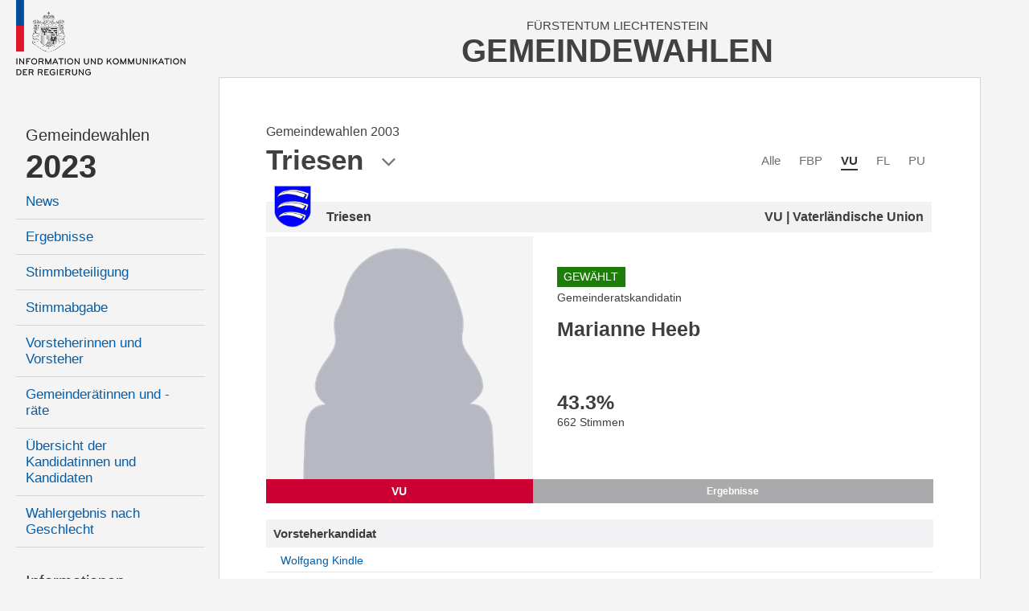

--- FILE ---
content_type: text/html; charset=utf-8
request_url: https://gemeindewahlen.li/kandidat/102/Marianne-Heeb
body_size: 7792
content:



<!DOCTYPE html>

<html xmlns="http://www.w3.org/1999/xhtml" lang="de">
<head><title>
	Gemeindewahlen Liechtenstein
</title><meta content="Information und Kommunikation der Regierung" lang="de" name="author" /><meta content="Gemeindewahlen, Wahlen, Stimmzettel, Wahlbeteiligung, Resultate, Liechtenstein" lang="de" name="keywords" /><meta name="viewport" content="width=device-width, user-scalable=no, initial-scale=1" />

    <link type="text/css" rel="stylesheet" href="/styles/cssbundle?v=gE2e1wMYop-g4qtyDwVWmfFAC16WihOZgCy4AOv94qQ1" />

     <script type="text/javascript" src="/scripts/jquery-1.10.2.min.js"></script> 

    
    <link href="/content/font-awesome.min.css" rel="stylesheet" />
    <link href="/kandidat.aspx.css?t=4" rel="stylesheet" />

    <style type="text/css">

       .state-headline     { display:none; }

    </style>



    <script>
        var _paq = window._paq = window._paq || [];
        _paq.push(['disableCookies']);
        _paq.push(['trackPageView']);
        _paq.push(['enableLinkTracking']);
        (function () {
            var u = "https://matomo.gmg.biz/";
            _paq.push(['setTrackerUrl', u + 'matomo.php']);
            _paq.push(['setSiteId', '33']);
            var d = document, g = d.createElement('script'), s = d.getElementsByTagName('script')[0];
            g.async = true; g.src = u + 'matomo.js'; s.parentNode.insertBefore(g, s);
        })(); 
    </script>
</head>
<body class="body body--left  body--pdid102 body--pid102 body--isnew">
    <form method="post" action="./Marianne-Heeb" id="form1" class="u-fullheight">
<div class="aspNetHidden">
<input type="hidden" name="__VIEWSTATE" id="__VIEWSTATE" value="/wEPDwUJMTc0MjYxNDYwZGRXfkKZp84oUoyYPY/uatSPHkN2Hnbqaf7DX4J+r8OOfw==" />
</div>

<div class="aspNetHidden">

	<input type="hidden" name="__VIEWSTATEGENERATOR" id="__VIEWSTATEGENERATOR" value="C523D9B7" />
</div>
     
    <div class="page u-fullheight">
        <div class="header">
            <div class="col-left">
                <a href="/">
                    <img class="logo" src="/images/ikr-logo-desk@2x.png" alt="Logo IKR" />
                    <img class="logo-mobile" src="/images/ikr-logo-mob@2x.png" alt="Logo IKR" />
                </a>
            </div>
            <div class="col-right">
                <div class="header__headline">
                    <span class="headline__country">Fürstentum Liechtenstein</span>
                    <h1 class="headline__title">Gemeindewahlen</h1>
                </div>
                <a class="menutrigger"><span class="icon-menu"></span><span class="icon-schliessen"></span></a>
            </div>
        </div>
        <div class="main u-fullheight u-vert-gradient-gray ">
            <nav class="col-left u-fullheight">
                <div id="divNavigation" class="navi"><ul><li class="level level2 firstnode" data-level="2" data-id="0"><a href="/">Gemeindewahlen</a></li><li class="level level1" data-level="1" data-id="0"><a href="/">2023</a><ul><li class="level level3" data-level="3" data-id="1"><a href="/news/14">News</a></li><li class="level level3" data-level="3" data-id="2"><a href="/resultate/14">Ergebnisse</a></li><li class="level level3" data-level="3" data-id="3"><a href="/stimmbeteiligung/14">Stimmbeteiligung</a></li><li class="level level3" data-level="3" data-id="4"><a href="/stimmabgabe">Stimmabgabe</a></li><li class="level level3" data-level="3" data-id="5"><a href="/vorsteher/14">Vorsteherinnen und Vorsteher</a></li><li class="level level3" data-level="3" data-id="6"><a href="/gemeinderaete/14">Gemeinderätinnen und -räte</a></li><li class="level level3" data-level="3" data-id="7"><a href="/kandidaten/14">Übersicht der Kandidatinnen und Kandidaten</a></li><li class="level level3" data-level="3" data-id="8"><a href="/genderstatistik">Wahlergebnis nach Geschlecht</a></li></ul></li><li class="level level2" data-level="2" data-id="0"><a href="">Informationen</a><ul><li class="level level3" data-level="3" data-id="9"><a href="/wiewaehlen">Wie wählen</a></li><li class="level level3" data-level="3" data-id="10"><a href="/gemeindegesetz">Gemeindegesetz</a></li><li class="level level3" data-level="3" data-id="11"><a href="/auszaehlung">So wird ausgezählt</a></li><li class="level level3" data-level="3" data-id="12"><a href="/links">Links</a></li><li class="level level3" data-level="3" data-id="13"><a href="/rss">RSS</a></li><li class="level level3" data-level="3" data-id="14"><a href="/kontakt">Kontakt</a></li><li class="level level3" data-level="3" data-id="15"><a href="/datenschutz">Datenschutzerklärung</a></li></ul></li><li class="level level1 archive" data-level="1" data-id="0"><a href="">Archiv</a><ul><li class="level level3" data-level="3" data-id="16"><a href="/resultate/11">Gemeindewahlen 2019</a><ul><li class="level level4" data-level="4" data-id="17"><a href="/resultate/11">Ergebnisse</a></li><li class="level level4" data-level="4" data-id="18"><a href="/vorsteher/11">Vorsteherinnen und Vorsteher</a></li><li class="level level4" data-level="4" data-id="19"><a href="/gemeinderaete/11">Gemeinderätinnen und -räte</a></li><li class="level level4" data-level="4" data-id="20"><a href="/kandidaten/11">Alle Kandidatinnen und Kandidaten</a></li><li class="level level4" data-level="4" data-id="21"><a href="/stimmbeteiligung/11">Stimmbeteiligung</a></li></ul></li><li class="level level3" data-level="3" data-id="22"><a href="/resultate/9">Gemeindewahlen 2015</a><ul><li class="level level4" data-level="4" data-id="23"><a href="/resultate/9">Ergebnisse</a></li><li class="level level4" data-level="4" data-id="24"><a href="/vorsteher/9">Vorsteherinnen und Vorsteher</a></li><li class="level level4" data-level="4" data-id="25"><a href="/gemeinderaete/9">Gemeinderätinnen und -räte</a></li><li class="level level4" data-level="4" data-id="26"><a href="/kandidaten/9">Alle Kandidatinnen und Kandidaten</a></li><li class="level level4" data-level="4" data-id="27"><a href="/stimmbeteiligung/9">Stimmbeteiligung</a></li></ul></li><li class="level level3" data-level="3" data-id="28"><a href="/resultate/1">Gemeindewahlen 2011</a><ul><li class="level level4" data-level="4" data-id="29"><a href="/resultate/1">Ergebnisse</a></li><li class="level level4" data-level="4" data-id="30"><a href="/vorsteher/1">Vorsteherinnen und Vorsteher</a></li><li class="level level4" data-level="4" data-id="31"><a href="/gemeinderaete/1">Gemeinderätinnen und -räte</a></li><li class="level level4" data-level="4" data-id="32"><a href="/kandidaten/1">Alle Kandidatinnen und Kandidaten</a></li><li class="level level4" data-level="4" data-id="33"><a href="/stimmbeteiligung/1">Stimmbeteiligung</a></li></ul></li><li class="level level3" data-level="3" data-id="34"><a href="/resultate/2">Gemeindewahlen 2007</a><ul><li class="level level4" data-level="4" data-id="35"><a href="/resultate/2">Ergebnisse</a></li><li class="level level4" data-level="4" data-id="36"><a href="/vorsteher/2">Vorsteherinnen und Vorsteher</a></li><li class="level level4" data-level="4" data-id="37"><a href="/gemeinderaete/2">Gemeinderätinnen und -räte</a></li><li class="level level4" data-level="4" data-id="38"><a href="/kandidaten/2">Alle Kandidatinnen und Kandidaten</a></li><li class="level level4" data-level="4" data-id="39"><a href="/stimmbeteiligung/2">Stimmbeteiligung</a></li></ul></li><li class="level level3" data-level="3" data-id="40"><a href="/resultate/3">Gemeindewahlen 2003</a><ul><li class="level level4" data-level="4" data-id="41"><a href="/resultate/3">Ergebnisse</a></li><li class="level level4" data-level="4" data-id="42"><a href="/vorsteher/3">Vorsteherinnen und Vorsteher</a></li><li class="level level4" data-level="4" data-id="43"><a href="/gemeinderaete/3">Gemeinderätinnen und -räte</a></li><li class="level level4" data-level="4" data-id="44"><a href="/kandidaten/3">Alle Kandidatinnen und Kandidaten</a></li><li class="level level4" data-level="4" data-id="45"><a href="/stimmbeteiligung/3">Stimmbeteiligung</a></li></ul></li></ul></li></ul></div>
            </nav>
            <div class="col-right border u-fullheight">
                
                <div class="content">
                    

<div id="kandidat" class="kandidat">
    <div class="kandidaten__headline">
        <div class="kandidaten__headlineinner">
            <h3 id="content_kandidaten__state" class="kandidaten__state"><b class="kandidaten__statenode"></b> <span class="kandidaten__statetext">Gemeindewahlen 2003</span></h3>
            <h1 id="content_h" class="kandidaten__title">Triesen</h1>
            <span class="icon-pfeil-2 kandidaten__arrow"></span>
        </div>
    </div>
    
    <div class="kandidaten__flags">
        <ul class="kandidaten__flagslist">
            
                    <li id="content_repFlags_li_0" class="kandidaten__flag"><a href="/kandidaten/3/0/5" id="content_repFlags_a_0" class="kandidaten__flaglink">Alle</a></li>
                
                    <li id="content_repFlags_li_1" class="kandidaten__flag"><a href="/kandidaten/3/1/5" id="content_repFlags_a_1" class="kandidaten__flaglink">FBP</a></li>
                
                    <li id="content_repFlags_li_2" class="kandidaten__flag kandidaten__flag--active"><a href="/kandidaten/3/2/5" id="content_repFlags_a_2" class="kandidaten__flaglink">VU</a></li>
                
                    <li id="content_repFlags_li_3" class="kandidaten__flag"><a href="/kandidaten/3/3/5" id="content_repFlags_a_3" class="kandidaten__flaglink">FL</a></li>
                
                    <li id="content_repFlags_li_4" class="kandidaten__flag"><a href="/kandidaten/3/4/5" id="content_repFlags_a_4" class="kandidaten__flaglink">PU</a></li>
                <br class="clearing" />
        </ul>
    </div>
    

<div class="kdetail">

    <div id="content_ucKandidat_divHeader" class="district-header">
        <img src="/images/wappen/triesen.png" id="content_ucKandidat_imgWappen" alt="wappen" />
        <div>
            <h3 id="content_ucKandidat_h">Triesen</h3>
            <h4 id="content_ucKandidat_hP">VU | Vaterländische Union</h4>
        </div>
    </div>

    <div class="row">
        <div id="content_ucKandidat_divPortrait" class="row__left portrait">
            <div class="portrait__imagecon">
            <img src="https://www.gemeindewahlen.li/files/kandidatenbilder/thumbnails/resize/450x0/female-gw.png" id="content_ucKandidat_imgPortrait" class="portrait__image" alt="Kandidatportrait" />
            </div>
            <span id="content_ucKandidat_spShort" style="background-color:#CC0033;">VU</span>
        </div>

        <div class="row__right data">
            
            <div class="info">
                <p id="content_ucKandidat_pGew" class="gewaehlt">Gewählt</p>
                <p id="content_ucKandidat_divKandidatur" class="kandidatur">Gemeinderatskandidatin</p>
                <h2 id="content_ucKandidat_name" class="name">Marianne Heeb</h2>
                <p id="content_ucKandidat_divAlter" class="age" title="Am Wahlsonntag">&nbsp;</p>
                
            </div>

            <div class="tabcontent result">
                <h3 id="content_ucKandidat_perc" class="perc" title="Prozentanteil an den Total abgegebenen Stimmkarten">43.3<span>%</span></h3>
                <p id="content_ucKandidat_votes" class="votes">662 Stimmen</p>
            </div>

            <div class="tabcontent person">
                <div id="content_ucKandidat_divBeruf"><h4>Beruf</h4><p>Hausfrau  /  Pensionistin</p></div>
                
                
            </div>

            <div class="tabcontent politics" style="visiblity:hidden">
                <h4>Letzte Kandidaturen</h4>
                <p>
                
                </p>
                <p id="content_ucKandidat_divLaufbahnZusatz"></p>
            </div>

            <ul id="content_ucKandidat_ul" class="tabs"><li class="active"><a data-id="result">Ergebnisse</a></li></ul>
        </div>
        <br class="clearing" />
    </div>
    <div class="box oponnents" data-count="0">
        
        
    </div>
    
</div>


    
    <div class="parteiliste">
        
                <div class="vorsteher box">
                <h2 id="content_repVorsteher_h" class="header">Vorsteherkandidat</h2>
                <table class="table sortable">
                    <tbody>
            
                <tr id="content_repVorsteher_trRow_0">
	<td><a href="/kandidat/99">Wolfgang Kindle</a></td>
	<td><span style="display:none"><b>Gewählt</b> mit 438 Stimmen (28.3%)</span></td>
</tr>

            
                </tbody>
            </table></div>
               
        

<div class="grk">
    <h2 id="content_ucGemeinderat_h" class="grk__head head">Gemeinderatskandidaten</h2>
    <table class="table sortable">
        <thead>
            <tr>
                <th data-sort="string"><span>Name</span></th>
                <th data-sort="string"><span>Gewählt</span></th>
                <th data-sort="string"><span>Partei</span></th>
                <th data-sort="int"><span>Stimmen</span></th>
            </tr>
        </thead>
        <tbody>
            
                    <tr id="content_ucGemeinderat_repCandidates_trRow_0" data-age="34 Jahre" data-type="Gemeinderatskandidat" data-district="Triesen" data-name="Uwe Bargetze" data-img="https://www.gemeindewahlen.li/files/kandidatenbilder/20314.jpg" data-partyname="Vaterländische Union" data-color="#CC0033">
	<td><a id="content_ucGemeinderat_repCandidates_hlName_0" href="/kandidat/100/Uwe-Bargetze">Bargetze Uwe</a></td>
	<td><i id="content_ucGemeinderat_repCandidates_i_0" class="icon-hacken-02 grk__voted"></i></td>
	<td><span>VU</span></td>
	<td><span id="content_ucGemeinderat_repCandidates_lblStimmen_0">694</span></td>
</tr>

                
                    <tr id="content_ucGemeinderat_repCandidates_trRow_1" data-age="49 Jahre" data-type="Gemeinderatskandidat" data-district="Triesen" data-name="Gebhard Negele" data-img="https://www.gemeindewahlen.li/files/kandidatenbilder/20320.jpg" data-partyname="Vaterländische Union" data-color="#CC0033">
	<td><a id="content_ucGemeinderat_repCandidates_hlName_1" href="/kandidat/101/Gebhard-Negele">Negele Gebhard</a></td>
	<td><i id="content_ucGemeinderat_repCandidates_i_1" class="icon-hacken-02 grk__voted"></i></td>
	<td><span>VU</span></td>
	<td><span id="content_ucGemeinderat_repCandidates_lblStimmen_1">669</span></td>
</tr>

                
                    <tr id="content_ucGemeinderat_repCandidates_trRow_2" class="highlight" data-age="65 Jahre" data-type="Gemeinderatskandidatin" data-district="Triesen" data-name="Marianne Heeb" data-img="https://www.gemeindewahlen.li/files/kandidatenbilder/20317.jpg" data-partyname="Vaterländische Union" data-color="#CC0033">
	<td><a id="content_ucGemeinderat_repCandidates_hlName_2" href="/kandidat/102/Marianne-Heeb">Heeb Marianne</a></td>
	<td><i id="content_ucGemeinderat_repCandidates_i_2" class="icon-hacken-02 grk__voted"></i></td>
	<td><span>VU</span></td>
	<td><span id="content_ucGemeinderat_repCandidates_lblStimmen_2">662</span></td>
</tr>

                
                    <tr id="content_ucGemeinderat_repCandidates_trRow_3" data-age="47 Jahre" data-type="Gemeinderatskandidat" data-district="Triesen" data-name="Eugen Nutt" data-img="https://www.gemeindewahlen.li/files/kandidatenbilder/20321.jpg" data-partyname="Vaterländische Union" data-color="#CC0033">
	<td><a id="content_ucGemeinderat_repCandidates_hlName_3" href="/kandidat/103/Eugen-Nutt">Nutt Eugen</a></td>
	<td><i id="content_ucGemeinderat_repCandidates_i_3" class="icon-hacken-02 grk__voted"></i></td>
	<td><span>VU</span></td>
	<td><span id="content_ucGemeinderat_repCandidates_lblStimmen_3">613</span></td>
</tr>

                
                    <tr id="content_ucGemeinderat_repCandidates_trRow_4" data-age="36 Jahre" data-type="Gemeinderatskandidat" data-district="Triesen" data-name="Peter Strunk" data-img="https://www.gemeindewahlen.li/files/kandidatenbilder/20323.jpg" data-partyname="Vaterländische Union" data-color="#CC0033">
	<td><a id="content_ucGemeinderat_repCandidates_hlName_4" href="/kandidat/104/Peter-Strunk">Strunk Peter</a></td>
	<td><i id="content_ucGemeinderat_repCandidates_i_4" class="icon-hacken-02 grk__voted"></i></td>
	<td><span>VU</span></td>
	<td><span id="content_ucGemeinderat_repCandidates_lblStimmen_4">613</span></td>
</tr>

                
                    <tr id="content_ucGemeinderat_repCandidates_trRow_5" data-age="40 Jahre" data-type="Gemeinderatskandidat" data-district="Triesen" data-name="Klaus-Dieter Kindle" data-img="https://www.gemeindewahlen.li/files/kandidatenbilder/20318.jpg" data-partyname="Vaterländische Union" data-color="#CC0033">
	<td><a id="content_ucGemeinderat_repCandidates_hlName_5" href="/kandidat/105/Klaus-Dieter-Kindle">Kindle Klaus-Dieter</a></td>
	<td></td>
	<td><span>VU</span></td>
	<td><span id="content_ucGemeinderat_repCandidates_lblStimmen_5">604</span></td>
</tr>

                
                    <tr id="content_ucGemeinderat_repCandidates_trRow_6" data-age="38 Jahre" data-type="Gemeinderatskandidat" data-district="Triesen" data-name="Markus Schädler" data-img="https://www.gemeindewahlen.li/files/kandidatenbilder/20322.jpg" data-partyname="Vaterländische Union" data-color="#CC0033">
	<td><a id="content_ucGemeinderat_repCandidates_hlName_6" href="/kandidat/106/Markus-Schaedler">Schädler Markus</a></td>
	<td></td>
	<td><span>VU</span></td>
	<td><span id="content_ucGemeinderat_repCandidates_lblStimmen_6">598</span></td>
</tr>

                
                    <tr id="content_ucGemeinderat_repCandidates_trRow_7" data-age="23 Jahre" data-type="Gemeinderatskandidatin" data-district="Triesen" data-name="Marion Kindle" data-img="https://www.gemeindewahlen.li/files/kandidatenbilder/20319.jpg" data-partyname="Vaterländische Union" data-color="#CC0033">
	<td><a id="content_ucGemeinderat_repCandidates_hlName_7" href="/kandidat/107/Marion-Kindle">Kindle Marion</a></td>
	<td></td>
	<td><span>VU</span></td>
	<td><span id="content_ucGemeinderat_repCandidates_lblStimmen_7">591</span></td>
</tr>

                
                    <tr id="content_ucGemeinderat_repCandidates_trRow_8" data-age="45 Jahre" data-type="Gemeinderatskandidatin" data-district="Triesen" data-name="Christl Gassner" data-img="https://www.gemeindewahlen.li/files/kandidatenbilder/20316.jpg" data-partyname="Vaterländische Union" data-color="#CC0033">
	<td><a id="content_ucGemeinderat_repCandidates_hlName_8" href="/kandidat/108/Christl-Gassner">Gassner Christl</a></td>
	<td></td>
	<td><span>VU</span></td>
	<td><span id="content_ucGemeinderat_repCandidates_lblStimmen_8">553</span></td>
</tr>

                
                    <tr id="content_ucGemeinderat_repCandidates_trRow_9" data-age="34 Jahre" data-type="Gemeinderatskandidat" data-district="Triesen" data-name="Daniel Feger" data-img="https://www.gemeindewahlen.li/files/kandidatenbilder/20315.jpg" data-partyname="Vaterländische Union" data-color="#CC0033">
	<td><a id="content_ucGemeinderat_repCandidates_hlName_9" href="/kandidat/109/Daniel-Feger">Feger Daniel</a></td>
	<td></td>
	<td><span>VU</span></td>
	<td><span id="content_ucGemeinderat_repCandidates_lblStimmen_9">537</span></td>
</tr>

                
        </tbody>
    </table>
    
</div>


    </div>
    <div class="parteilink">
        <i class="fa fa-external-link"></i>
        <a href="http://www.vu-online.li" id="content_aLink" title="Zum offiziellen Webauftritt der Partei" target="_blank">Vaterländische Union</a>
    </div>
    

<!-- todo: dynamisch machen -->
<div class="districts  kandidat__districts">
    <span class="districts__close icon-schliessen"></span>
    <span class="districts__icon icon-location"></span>
    <h2 class="districts__title">Gemeinden</h2>
    <div id="content_ucDistricts_districts__content" class="districts__content">
        <div class="districts__col districts__col--ol">
            <div class="districts__listhead"><a class="listhead__link" href="/kandidaten/3/2//12" data-id="12">Oberland</a></div>
            <ul class="districts__list">
                <li class="districts__item"><a class="districts__link" href="/kandidaten/3/2//1" data-id="1" style="background-image:url(/images/wappen/vaduz.png)">Vaduz</a></li>
                <li class="districts__item"><a class="districts__link" href="/kandidaten/3/2//2" data-id="2" style="background-image:url(/images/wappen/balzers.png)">Balzers</a></li>
                <li class="districts__item"><a class="districts__link" href="/kandidaten/3/2//3" data-id="3" style="background-image:url(/images/wappen/planken.png)">Planken</a></li>
                <li class="districts__item"><a class="districts__link" href="/kandidaten/3/2//4" data-id="4" style="background-image:url(/images/wappen/schaan.png)">Schaan</a></li>
                <li class="districts__item"><a class="districts__link" href="/kandidaten/3/2//5" data-id="5" style="background-image:url(/images/wappen/triesen.png)">Triesen</a></li>
                <li class="districts__item"><a class="districts__link" href="/kandidaten/3/2//6" data-id="6" style="background-image:url(/images/wappen/triesenberg.png)">Triesenberg</a></li>
            </ul>
        </div>
        <div class="districts__col districts__col--ul">
            <div class="districts__listhead"><a class="listhead__link" href="/kandidaten/3/2//13" data-id="13">Unterland</a></div>
            <ul class="districts__list">
                <li class="districts__item"><a class="districts__link" href="/kandidaten/3/2//7" data-id="7" style="background-image:url(/images/wappen/eschen.png)">Eschen</a></li>
                <li class="districts__item"><a class="districts__link" href="/kandidaten/3/2//8" data-id="8" style="background-image:url(/images/wappen/gamprin.png)">Gamprin</a></li>
                <li class="districts__item"><a class="districts__link" href="/kandidaten/3/2//9" data-id="9" style="background-image:url(/images/wappen/mauren.png)">Mauren</a></li>
                <li class="districts__item"><a class="districts__link" href="/kandidaten/3/2//10" data-id="10" style="background-image:url(/images/wappen/ruggell.png)">Ruggell</a></li>
                <li class="districts__item"><a class="districts__link" href="/kandidaten/3/2//11" data-id="11" style="background-image:url(/images/wappen/schellenberg.png)">Schellenberg</a></li>
            </ul>
        </div>
    </div>
</div>

<script>
    /*
    $(document).ready(function (e)
    {
        var links = $('.districts__link, .listhead__link');

        for (var i = 0; i < links.length; i++) {
            $(links[i]).attr('href', '//kandidaten/3/2/' + $(links[i]).attr('data-id'));
        }
    });
    */
</script>
</div>

                    <br class="clearing" />
                </div>
                <br class="clearing" />
            </div>
            <br class="clearing" />
            
     <div class="aside" style="position:fixed; right:2.5rem; top:12.5rem; ">
          

<div class="karte">
    
    <a href="/kandidat/3/2/14" id="aside_ucKarte_aFL" class="karte__head">
        <span class="karte__headline1">Fürstentum</span>
        <span class="karte__headline2">Liechtenstein</span>
    </a>
    <div id="aside_ucKarte_map" class="karte__map">
        <img src="/images/kartesvg/triesen.svg" id="aside_ucKarte_map__background" class="map__background" />
        
                <img src="/images/ort-off@3x.png" id="aside_ucKarte_repDistricts_img_0" class="map__dot" alt="Markierung Urnenkreis" style="top:35.1rem;left:9.2rem;" />
                <a href="/kandidat/3/2/1" id="aside_ucKarte_repDistricts_a_0" class="map__link map__link--1 map__link--uk map__link--1 map__link--uk" style="top:32.0rem;left:7.8rem;">Vaduz</a>
            
                <img src="/images/ort-off@3x.png" id="aside_ucKarte_repDistricts_img_1" class="map__dot" alt="Markierung Urnenkreis" style="top:53.6rem;left:7.2rem;" />
                <a href="/kandidat/3/2/2" id="aside_ucKarte_repDistricts_a_1" class="map__link map__link--2 map__link--uk map__link--2 map__link--uk" style="top:53.1rem;left:9.9rem;">Balzers</a>
            
                <img src="/images/ort-off@3x.png" id="aside_ucKarte_repDistricts_img_2" class="map__dot" alt="Markierung Urnenkreis" style="top:23.3rem;left:15.5rem;" />
                <a href="/kandidat/3/2/3" id="aside_ucKarte_repDistricts_a_2" class="map__link map__link--3 map__link--uk map__link--3 map__link--uk" style="top:21.3rem;left:13.5rem;">Planken</a>
            
                <img src="/images/ort-off@3x.png" id="aside_ucKarte_repDistricts_img_3" class="map__dot" alt="Markierung Urnenkreis" style="top:26.2rem;left:6.6rem;" />
                <a href="/kandidat/3/2/4" id="aside_ucKarte_repDistricts_a_3" class="map__link map__link--4 map__link--uk map__link--4 map__link--uk" style="top:23.2rem;left:4.8rem;">Schaan</a>
            
                <img src="/images/ort-on@3x.png" id="aside_ucKarte_repDistricts_img_4" class="map__dot" alt="Markierung Urnenkreis" style="top:43.0rem;left:10.1rem;" />
                <a href="/kandidat/3/2/5" id="aside_ucKarte_repDistricts_a_4" class="map__link map__link--5 map__link--selected map__link--uk map__link--5 map__link--selected map__link--uk" style="top:42.2rem;left:12.7rem;">Triesen</a>
            
                <img src="/images/ort-off@3x.png" id="aside_ucKarte_repDistricts_img_5" class="map__dot" alt="Markierung Urnenkreis" style="top:39.2rem;left:14.2rem;" />
                <a href="/kandidat/3/2/6" id="aside_ucKarte_repDistricts_a_5" class="map__link map__link--6 map__link--uk map__link--6 map__link--uk" style="top:38.5rem;left:16.8rem;">Triesenberg</a>
            
                <img src="/images/ort-off@3x.png" id="aside_ucKarte_repDistricts_img_6" class="map__dot" alt="Markierung Urnenkreis" style="top:15.5rem;left:10.0rem;" />
                <a href="/kandidat/3/2/7" id="aside_ucKarte_repDistricts_a_6" class="map__link map__link--7 map__link--uk map__link--7 map__link--uk" style="top:14.9rem;left:12.6rem;">Eschen</a>
            
                <img src="/images/ort-off@3x.png" id="aside_ucKarte_repDistricts_img_7" class="map__dot" alt="Markierung Urnenkreis" style="top:12.7rem;left:7.5rem;" />
                <a href="/kandidat/3/2/8" id="aside_ucKarte_repDistricts_a_7" class="map__link map__link--8 map__link--uk map__link--8 map__link--uk" style="top:10.1rem;left:4.4rem;">Gamprin</a>
            
                <img src="/images/ort-off@3x.png" id="aside_ucKarte_repDistricts_img_8" class="map__dot" alt="Markierung Urnenkreis" style="top:12.8rem;left:13.6rem;" />
                <a href="/kandidat/3/2/9" id="aside_ucKarte_repDistricts_a_8" class="map__link map__link--9 map__link--uk map__link--9 map__link--uk" style="top:12.2rem;left:16.3rem;">Mauren</a>
            
                <img src="/images/ort-off@3x.png" id="aside_ucKarte_repDistricts_img_9" class="map__dot" alt="Markierung Urnenkreis" style="top:7.7rem;left:11.5rem;" />
                <a href="/kandidat/3/2/10" id="aside_ucKarte_repDistricts_a_9" class="map__link map__link--10 map__link--uk map__link--10 map__link--uk" style="top:4.4rem;left:8.8rem;">Ruggell</a>
            
                <img src="/images/ort-off@3x.png" id="aside_ucKarte_repDistricts_img_10" class="map__dot" alt="Markierung Urnenkreis" style="top:9.3rem;left:14.7rem;" />
                <a href="/kandidat/3/2/11" id="aside_ucKarte_repDistricts_a_10" class="map__link map__link--11 map__link--uk map__link--11 map__link--uk" style="top:8.8rem;left:16.9rem;">Schellenberg</a>
            
                
                <a href="/kandidat/3/2/12" id="aside_ucKarte_repDistricts_a_11" class="map__link map__link--12 map__link--gruppe map__link--12 map__link--gruppe" style="top:61.5rem;left:5.3rem;">Oberland</a>
            
                
                <a href="/kandidat/3/2/13" id="aside_ucKarte_repDistricts_a_12" class="map__link map__link--13 map__link--gruppe map__link--13 map__link--gruppe" style="top:1.0rem;left:17.3rem;">Unterland</a>
            
                
                <a href="/kandidat/3/2/14" id="aside_ucKarte_repDistricts_a_13" class="map__link map__link--14 map__link--gruppe map__link--14 map__link--gruppe" style="top:-.5rem;left:.3rem;">Liechtenstein</a>
            
    </div>
</div>

      </div>

        </div>
    </div>
    <script src="/scripts/jsbundle?v=j7AIB4_Xz-Wum1ScspKbGyjeUnNH_wjviZPdsVKQWD01" type="text/javascript"></script> 
    

<script type="text/javascript">

    $(document).ready(function (e) {

        $('.kandidaten__headline').click(function (e) {
            var trigger = $(this);
            var popup = $('.districts');

            if (popup.hasClass('districts--active')) {
                popup.removeClass('districts--active');
            } else {
                popup.addClass('districts--active');
            }
        });

        $('.districts__close').click(function (e) {
            $(this).closest('.districts').removeClass('districts--active');
        });

        $('.districts__link').click(function (e) {
            location.href = '/kandidaten/3/2/' + $(this).attr('data-id');
        });

        $(window).resize();
  
        // reiter 
        $('.tabs li a').click(function (e) {

            $('.tabs li').removeAttr('class');

            var tabcontents = $('.tabcontent');
            for (var i = 0; i < tabcontents.length; i++) {
                $(tabcontents[i]).removeClass('show');
            }
            
            var tab = $(this);
            var tabcontent = $('.tabcontent.' + tab.attr('data-id'));

            tab.parent().attr('class', 'active');
            tabcontent.addClass('show');

            $.cookie('kand-tab-current', tab.attr('data-id'), { path: '/' });
        });

        $('.tabs').attr('data-count', $('.tabs li').length);

        var val = $.cookie('kand-tab-current');

        if (val != null && val != undefined && $('.tabs li a[data-id="' + val + '"]').length > 0) {
            $('.tabs li a[data-id="' + val + '"]').trigger('click');
        } else {
            $('.tabs li:first-child a').trigger('click');
        }

  
        // sortierung
        var table = $('.table.sortable').stupidtable();

        // sortierstatus wiederherstellen
        if ($.cookie('lw-kandidat-sort-col') != null) {
            $('.table.sortable').find("thead th").eq($.cookie('lw-kandidat-sort-col')).stupidsort($.cookie('lw-kandidat-sort-dir'));
        }

        // nach dem sortieren
        table.bind('aftertablesort', function (event, data) {
           
            var th = $(this).find("th");
            th.removeAttr('data-sort-dir');
            th.eq(data.column).attr('data-sort-dir', data.direction);

            // merke sortierstatus in cookies
            $.cookie("lw-kandidat-sort-col", data.column);
            $.cookie("lw-kandidat-sort-dir", data.direction);

            // zusatzmarkierung
            th.find("i.fa").remove();
            var arrow = data.direction === "asc" ? "fa-caret-up" : "fa-caret-down";
            th.eq(data.column).append('<i class="fa ' + arrow + '"></i>');

            // total-zeile muss immer ganz unten sein
            $(this).find('.total').appendTo($(this));
        });

        if ($(window).width() > 9620) {
            $('tr[title]').tooltipster({
                delay: 0,
                contentAsHTML: true,
                side: 'right'
            });
        } 

        if ($(document.body).has('body--touch') == false) {
            $('.grk .table tr').candidatetip({ offsetY: 155 });
        }

    });

  

    $(window).resize(function (e) {
        return;
        if ($(window).width() < 600 && $(window).width() > 374) {
            $('.kandidat > .row').css('font-size', $(window).width() / 55);
        } else {
            $('.kandidat > .row').css('font-size', 'unset');
        }
    });

</script>


    </form>
    <div class="pullmenu-mobile" data-nid="0"></div>
</body>
</html>


--- FILE ---
content_type: text/css
request_url: https://gemeindewahlen.li/kandidat.aspx.css?t=4
body_size: 3287
content:



.kandidaten { color: #333333; position: relative; top: 0rem; left: 0rem; }

.kandidaten__headline   { text-align: left; cursor: pointer; float: left; }
.kandidaten__state      { font-size: 1.6rem; line-height: 1.8rem; display: block; font-weight: normal; margin: 0rem; color: #414141; padding-bottom: 0.6rem; }
.kandidaten__statenode  { font-weight: bold; }
.kandidaten__arrow      { position: relative; left: 2rem; top: 1.8rem; vertical-align: top; }
.kandidaten__title      { font-size: 3.5rem; line-height: 4rem; color: #414141; display: inline; margin: 0rem 0rem 0rem 0rem; vertical-align: top; }

.kandidaten__flags      { float: right; position: relative; top: 0rem; left: 0rem; text-align: center; padding-top: 3.6rem; margin-bottom: 3rem; }
.kandidaten__flagslist  { }
.kandidaten__flag       { display: inline-block; padding: 0rem 1rem 0rem 1rem; text-align: center; }
.kandidaten__flaglink   { font-size: 1.5rem; line-height: 1.7rem; color: #6D6E6F; }
.kandidaten__flag--active .kandidaten__flaglink { font-weight: bold; color: #333333; border-bottom: solid 2px #333333; display: block; padding-bottom: 0.2rem; }
.kandidaten__flaglink:hover { color: #015EAB; }

.kandidat__districts    { top: 8rem; left: 9rem; }

.grk table tr:hover td  { color: white; }
.grk table tr:hover td a { color: white; }






.kandidat { position: relative; top: 0em; left: 0em; padding: 0em 0em 0em 0em; }

.kandidat .error { width: 100%; text-align: center; padding-top: 8em; }

.kandidat .district-header { width: 100%; height: 4.9em; position: relative; top: 0em; left: 0em; border-bottom: solid 2px white; border-right: solid 2px white; margin-top: 4em; }
.kandidat .district-header div { width: 100%; min-height: 3.5em; position: absolute; bottom: 0em; left: 0em; padding: 1em 1em 1em 7.5em; z-index: 1; background-color: #F2F2F3; z-index: 0; }
.kandidat .district-header img { position: absolute; left: 0.8rem; bottom: 0.4rem; z-index: 2; width: 5rem; }
.kandidat .district-header h3 { float: left; margin: 0em; font-size: 1.6em; font-weight: bold; }
.kandidat .district-header h4 { float: right; margin: 0em; font-size: 1.6em; font-weight: bold; }

.kandidat .right .emblem { height: 8.6em; }
.kandidat .right .emblem img { width: 100%; max-width: 100%; position: relative; top: -0.8em; }
.kandidat .right .styled-select { width: 100%; min-width: 100%; }

.kdetail { width: 100%; clear: both; }
.kdetail .portrait { display: block; background-repeat: no-repeat; background-position: bottom center; background-size: 100% auto; }
.kdetail .portrait span { display: block; position: absolute; bottom: 0em; left: 0em; width: 100%; color: white; text-align: center; padding: 0.5em; font-size: 1.4em; font-weight: bold; text-transform: uppercase; }

.kdetail .row { width: 100%; clear: both; }
.kdetail .row__left { width: 40%; float: left; position: relative; top: 0em; left: 0em; }
.kdetail .row__right { width: 60%; float: left; position: relative; top: 0em; left: 0em; padding-top: 40%; }

.kdetail .portrait__imagecon { position: relative; top: 0rem; left: 0rem; padding-bottom: 100%; overflow: hidden; background-color: #F4F4F5; }
.body--isnew .kdetail .portrait__image { position: absolute; top: 0rem; left: -15%; width: 130%; }
.body--isarchive .kdetail .portrait__image {  position: absolute; top: 0rem; left:0%; width:100%; }

.kandidat p { font-size: 1.4em; }
.kandidat p.comment--long { font-size: 1.2em; line-height:1.4em; margin-top:0.4em; }
.kandidat .row { padding-top: 0.3em; }
.kandidat .tabcontent { display: none; position: absolute; left: 0em; bottom: 3em; width: 100%; padding: 0em 0.5em 2em 3em; }
.kandidat .tabcontent:first-child { display: block; }
.kandidat .tabcontent.show { display: block; }

.body--isold .kdetail .row__left { width: 35%; float: left; position: relative; top: 0em; left: 0em; }
.body--isold .kdetail .row__right { width: 65%; float: left; position: relative; top: 0em; left: 0em; padding-top: 52.5%; }

.body--isold .kdetail .portrait__imagecon { padding-bottom: 150%; }
.body--isold .kdetail .portrait__image { left: 0%; width: 100%; }

.body--morespace1 .row__left { width: 45%; }
.body--morespace1 .row__right { width: 55%; padding-top: 45%; }

.body--morespace2 .row__left { width: 50%; }
.body--morespace2 .row__right { width: 50%; padding-top: 50%; }

.kandidat .info { position: absolute; top: 4em; left: 0em; padding: 0em 0.5em 4em 3em; }
.kandidat .info .gewaehlt { background-color: #1D7D09; color: white; text-align: center; text-transform: uppercase; padding: 0.3em 0.6em 0.3em 0.6em; display: inline; font-size: 1.4em; }
.kandidat .info .kandidatur { margin: 0.3em 0em 1em 0em; }
.kandidat .info .name { font-size: 2.5em; margin: 0em; }
.kandidat .info .age { margin: 0em 0em 0em 0em; }

.kandidat .result { padding-bottom: 6em; }
.kandidat .result .perc { margin: 0em; font-size: 2.5em; }
.kandidat .result .votes { margin: 0em; }

.kandidat .person { }
.kandidat .person h4 { font-size: 1.4em; margin: 1em 0em 0em 0em; }
.kandidat .person p { margin: 0em; }

.kandidat .politics { }
.kandidat .politics h4 { font-size: 1.4em; margin: 1em 0em 0.3em 0em; }
.kandidat .politics p { margin: 0em; font-size: 1.4em; line-height: 1.8em; }

.kandidat .tabs { width: 100%; position: absolute; bottom: 0em; left: 0em; }
.kandidat .tabs li { float: left; padding: 0.8em 0em 0.8em 0em; text-align: center; width: 33%; background-color: #F2F2F4; border-right: solid 0px #AAAAAC; }
.kandidat .tabs li a { font-size: 1.2em; cursor: pointer; color: black; }
.kandidat .tabs li:last-child { border-right-width: 0px; }
.kandidat .tabs li.active { background-color: #AAAAAC; }
.kandidat .tabs li.active a { font-weight: bold; color: white; }
.kandidat .tabs[data-count="1"] li { width: 100%; }
.kandidat .tabs[data-count="2"] li { width: 50%; }

.kandidat .oponnents            { width: 100%; padding-top: 2em; padding-bottom:4rem; }
.kandidat .oponnent             { width: 32%; margin-right: 0em; float: left; position: relative; top: 0em; left: 0em; margin-right: 1%; }
.kandidat .oponnent__link       { float: left; max-width: 10em; position: relative; top: 0em; left: 0em; margin-right: 1em; display: inline-block; }
.kandidat .oponnent__imagecon { display: block; width: 100%; padding-bottom: 100%; background-color: #F4F4F5; }
.kandidat .oponnent__image      { float: left; max-width: 100%; }
.kandidat .oponnent__short      { position: absolute; bottom: 0em; padding: 0.3em; font-size: 1.4em; text-transform: uppercase; color: white; width: 100%; display: block; text-align: center; }
.kandidat .oponnent__dataop     { float: left; width: calc(100% - 11em); display: inline-block; margin: 1em 0em 0em 0em; vertical-align: top; }
.kandidat .oponnent__type       { font-size: 1.4rem; line-height: 1.8rem; }
.kandidat .oponnent__name       { font-size: 1.6rem; margin: 0em 0em 1rem 0em; }
.kandidat .oponnent__perc       { font-size: 1.6rem; font-weight: bold; }
.kandidat .oponnent__votes      { font-size: 1.4rem; line-height: 1.8rem; }
.kandidat .oponnents[data-count="0"] { display: none; }
.kandidat .oponnents[data-count="4"] .oponnent { width: 25%; }


.oponnents__switch { font-size: 1.6rem; display: block; width: 100%; padding: 2rem 0rem 1rem 0rem; }

.kandidat .parteilink { width: 100%; text-align: right; padding: 1em 0.5em; }
.kandidat .parteilink a { font-size: 1.4em; }
.kandidat .parteilink i { font-size: 1.4em; position: relative; top: 0.1em; left: -0.2em; }

/* kandidat/stimmenherkunft.ascx */

.shk { width: 100%; margin-top: 3em; clear: both; }
.shk table { width: 100%; }
.shk h2 { background-color: #f2f2f4; padding: 0.5em 1em 0.5em 1em; margin: 0em; font-size: 1.8em; font-weight: normal; border-bottom: solid 2px #E6E6E8; }
.shk table th:nth-child(3) { text-align: center; }
.shk table td:nth-child(3) { text-align: center; }
.shk table td i { color: #1E7C0A; font-size: 2em; }
.shk table th:last-child { text-align: right; }
.shk table td:nth-child(2) { text-align: right; }
.shk table td:last-child div { min-height: 1.5em; border-style: solid; border-width: 0em 0.5em 0em 0em; }
.shk table .totalrow td { border-bottom: solid 1px white; }
.shk table .totalrow:last-child td span { font-weight: bold; }


/* resultate/gemeinderatskandidaten.ascx */

.grk { width: 100%; margin-top: 3em; }
.grk table { width: 100%; }
.grk h2 { background-color: #f2f2f4; padding: 0.5em 1em 0.5em 1em; margin: 0em; font-size: 1.8em; font-weight: normal; border-bottom: solid 2px white; }
.grk table th:nth-child(3) { text-align: center; }
.grk table td:nth-child(3) { text-align: center; }
.grk table td i { color: #1E7C0A; font-size:1.5rem; margin-left:1.5rem;  }
.grk table th:last-child { text-align: right; }
.grk table td:last-child { text-align: right; }
.grk table tr.highlight td { color: red; }
.grk table tr.highlight td a { color: red; }

.grk .footnotes          { margin-top:1.5rem; margin-left:1.8rem; }
.grk .footnotes li       { font-size:1.2em; line-height:1.6em; }

.box.vorsteher { margin-top: 2em; }
.box.vorsteher h2 { margin: 0em; border-bottom: solid 2px white; }
.box.vorsteher td:last-child { text-align: right; }
.box.vorsteher td:last-child b { color: #1D7D09; }


@media screen and (max-width: 1024px) {

    .kandidat .left { width: 100%; clear: both; }
    .kandidat .flags { position: relative; top: 0em; left: 0em; width: 50%; float: left; clear: none; margin: 0em 0em 4em 0em; }
    .kandidat .right { display: none; }
    .kandidat .left .styled-select { display: block; float: right; width: 50%; margin: 0em 0em 2em 0em; }
}

@media screen and (max-width: 768px) {
    .kandidat__districts { top: 8rem; left: -2rem; z-index: 999; }
}

@media screen and (max-width: 768px) {

    .kandidat .district-header { border-right-width: 0px; }
    .kandidat .partei { border-right-width: 0px; }
    .kandidat .flags { width: 100%; margin-top: 1em; }
    .kandidat .flags li { width: 20%; }
    .kandidat .left .styled-select { float: none; width: 100%; clear: both; margin: 1em 0em 0em 0em; }

    .kdetail .row__left { width: 45%; }
    .kdetail .row__right { width: 55%; padding-top: 45%; }

    .body--morespace1 .row__left { width: 50%; }
    .body--morespace1 .row__right { width: 50%; padding-top: 50%; }

    .body--morespace2 .row__left { width: 55%; }
    .body--morespace2 .row__right { width: 45%; padding-top: 55%; }
}




@media screen and (max-width: 767px) {
    .kandidat__districts { position: fixed; top: 7rem; left: 0rem; width: 100%; padding: 2rem; height: calc(100% - 7rem); overflow: auto; }

    .kandidaten__flags { float: left; padding-top: 1rem; padding-bottom: 1rem; clear: both; }

    .body--isold .kdetail .row__left { width: 50%; }
    .body--isold .kdetail .row__right { width:100%; padding-top:2rem; }
}

@media screen and (max-width: 767px) {


    .kandidat .district-header { height: 3.5rem; }
    .kandidat .district-header img { width: 4.5rem; }

    .kandidat .row__right { }
    .kandidat .tabs { }
    .kandidat .info { position: relative; top: 0rem; left: 0rem; padding: 0rem 0.5rem 1rem 0rem; }

    .kandidat .tabcontent { position: relative; top: 0rem; left: 0rem; padding-left: 0rem; }
    .kandidat .tabs { position: relative; top: 0rem; left: 0rem; }
    .kandidat .tabs[data-count="1"] { display: none; }

    .kdetail .row__left { width: 100%; }
    .kdetail .row__right { width: 100%; padding-top: 0%; margin-bottom: 0rem; float: none; clear: both; position: relative; padding-bottom: 0rem; padding-top: 2rem; }
}




@media screen and (max-width: 480px) {

    .kandidat .district-header h3 { float: none; clear: both; }
    .kandidat .district-header h4 { float: none; clear: both; margin-top: 0.3em; font-weight: normal; }

    .kandidat .tabs li.active a { font-weight: normal; }

    .sthk table th:nth-child(2) li { min-height: 4.5em; }
    .sthk table th:nth-child(2) li span:first-child { border-width: 0px 0px 5px 0px; padding-bottom: 0.5em; padding-right: 0em; display: block; min-height: inherit; }
}

@media screen and (max-width: 400px) {
    .kandidat .district-header h4 { font-size: 1.2em; }
    .kandidat table { font-size: 9px; }

    .kandidat p { font-size: 1.5em; }

    .kandidat .info { padding: 1em 0em 1em 0em; position: relative; top: 0em; left: 0em; }
    .kandidat .tabcontent { display: block; padding: 0em 0em 1em 0em; position: relative; top: 0em; left: 0em; }
    .kandidat .tabs { display: none; }
    .kdetail .portrait { max-width: 100%; }
}

@media screen and (max-width: 325px) {
    .kandidat .district-header h4 { font-size: 1.2em; }
}



--- FILE ---
content_type: image/svg+xml
request_url: https://gemeindewahlen.li/images/kartesvg/triesen.svg
body_size: 11559
content:
<svg xmlns="http://www.w3.org/2000/svg" xmlns:xlink="http://www.w3.org/1999/xlink" width="321.146" height="628.292" viewBox="0 0 321.146 628.292">
  <defs>
    <filter id="Triesen" x="68.863" y="397.089" width="193.216" height="231.203" filterUnits="userSpaceOnUse">
      <feOffset dy="3" input="SourceAlpha"/>
      <feGaussianBlur stdDeviation="3" result="blur"/>
      <feFlood flood-opacity="0.161"/>
      <feComposite operator="in" in2="blur"/>
      <feComposite in="SourceGraphic"/>
    </filter>
  </defs>
  <g id="triesen-2" data-name="triesen" transform="translate(-147.901 -85.46)">
    <g id="Balzers">
      <path id="Pfad_181" data-name="Pfad 181" d="M277.607,682.384l-11.6-12.233.63-6.39-3.24-4.139,3.87-7.83-14.759-1.89-3.329-4.68.27-6.3-10.259-9.359-5.04,4.05-6.66-7.2-12.411,11.757-66.363,42.1,4.7,31.042,2.3,1.842,5.021-5.687,5.143,2.013,6.09,15.508,4.8-1.918,11.7-17.615,10.51,7.156,2.46-6.709,25.717.447,8.721-12.521,31.306-5.367Z" transform="translate(0 -27.54)" fill="none" stroke="#c7c7c7" stroke-miterlimit="10" stroke-width="1.5"/>
      <path id="Pfad_182" data-name="Pfad 182" d="M356.542,623.407l5.8-4.7,3.178,3.04-1.8,4.479,4.012,6.022.552,12.435,5.942,4.836,1.934,4.006-19.344,12.435-4.7-4.559h-4.7L335.264,648.83l4.058-10.751-.6-7.626,11.33-8.981Z" transform="translate(-9.511 -27.147)" fill="none" stroke="#c7c7c7" stroke-miterlimit="10" stroke-width="1.5"/>
      <path id="Pfad_183" data-name="Pfad 183" d="M429.21,500.4l3.665,14.2,22.233,10.671,19.758-25.96-19.455-15.43,1.79-12.747-4.921-9.168,6.71-10.957-6.933-19.455h-4.473l-11.18,9.168-10.957.671-7.38-7.827L416.5,421.937l-4.248-4.249.446-8.051-9.614-13.864-7.674-1.268-4.221,5.166.112,7.235-9.572,8.6-4.461,14.455,1.818,5.682-3.409,3.409,2.1,6.651L414.3,465.6l12.135,12.911L429.21,500.4" transform="translate(-11.571 -15.717)" fill="none" stroke="#c7c7c7" stroke-miterlimit="10" stroke-width="1.5"/>
    </g>
    <path id="Eschen" d="M353.663,311.517l.233,8.577-13.006-4.778-2.257-7.3-2.641-9.532-4.982-7.636-6.729-2.313L310.3,280.35l-3.521,3.379,4.246,6.105L296.7,299.87l-5.163.252-2.662,5.337-11.316-.3-.569-2.49-41.073-15.126-9.4-32.733,4.229-3.749,4.246.7,3.9-7.051.556-11.207,19.5-14.264,10.612.278,4.747,3.679,23.969-20.711,3.723,3.258-.681,3.589L290.6,221.92l-4.771-1.629-7.33,7.214,2.2,5.575-8.563,13.558,10.276,15.27,20.874,10.742,3.879-6.411,18.693-9.3,15.721,14.539-3.3,5.73L329,279.05l-.116,3.956,12.566,6.054,24.666,9.308Z" transform="translate(-3.967 -5.927)" fill="none" stroke="#c7c7c7" stroke-miterlimit="10" stroke-width="1.5"/>
    <g id="Gamprin">
      <path id="Pfad_185" data-name="Pfad 185" d="M292.213,309.677l2.674-5.373,5.163-.252,14.326-10.036-4.246-6.105,3.521-3.379,13.979,8.186,6.729,2.313,4.982,7.636,2.884,9.947-5.482,3.853-.733,6.615-7.3.266-10.22-10.75-3.318,1.327-8.36-6.238-7.964,3.583-6.635-1.593" transform="translate(-7.316 -10.11)" fill="none" stroke="#c7c7c7" stroke-miterlimit="10" stroke-width="1.5"/>
      <path id="Pfad_186" data-name="Pfad 186" d="M266.84,208.4l4.263,4.9,14.866-2.215L272.956,222.62l-4.747-3.679-10.612-.278-19.5,14.264-.556,11.207-3.9,7.051-4.246-.7-4.229,3.749,9.4,32.733,41.073,15.126.55,2.5-48.139-5.179-6.167-16.406-7.563-1.978-2.676,13.148-8.727,2.792-3.036-3.936,4.924-8.6,13.122-20.855-2.67-2.621L207.408,264l7-12.54,5-33.4,13.343-20.578,15-6.369,6.954,2.685,12.027,14.462" transform="translate(-2.608 -5.347)" fill="none" stroke="#c7c7c7" stroke-miterlimit="10" stroke-width="1.5"/>
    </g>
    <g id="Mauren">
      <path id="Pfad_187" data-name="Pfad 187" d="M188.028,311.719l5.574-.266,5.051,9.092L217.491,301.9l9.948,1.266-6.167-16.406-7.563-1.978-2.676,13.148-8.727,2.792-3.036-3.936,4.924-8.6,13.122-20.855-2.67-2.621-7.842,3.047-7.131,11.867L188.4,310.3Z" transform="translate(-2.004 -9.099)" fill="none" stroke="#c7c7c7" stroke-miterlimit="10" stroke-width="1.5"/>
      <path id="Pfad_188" data-name="Pfad 188" d="M368.567,298.086,343.9,288.778l-12.566-6.054.116-3.956,9.281-1.839,3.3-5.73-15.721-14.539-18.693,9.3-3.879,6.411-20.874-10.742-10.276-15.27L283.15,232.8l-2.2-5.575,7.33-7.214,4.771,1.629,10.721-12.585,2.31,2,7.926-10.314,9.445-3.778,4.969.711-6.3,8.016.223,4.919-4.047,5.331,4.271,1.378,3.8,4.472,6.932-6.261,5.144,2.46,2.012,6.485,11.182,6.708,12.3,18.56-.447,6.038L378.7,271.429l-5.814,12.746L371.1,295.8Z" transform="translate(-6.417 -5.645)" fill="none" stroke="#c7c7c7" stroke-miterlimit="10" stroke-width="1.5"/>
    </g>
    <g id="Planken">
      <path id="Pfad_189" data-name="Pfad 189" d="M334.214,388.414l17.725,3.636,27.5,22.5,9.714-8.738-.111-7.236,3.922-5.068-23.111-20.522-8.05,4.7-18.337-1.789-9.933,6.386.682,6.136" transform="translate(-9.423 -14.619)" fill="none" stroke="#c7c7c7" stroke-miterlimit="10" stroke-width="1.5"/>
      <path id="Pfad_190" data-name="Pfad 190" d="M315.1,315.432l3.318-1.327,10.22,10.75,7.3-.266.733-6.615,5.482-3.853,2.014,6.884,13.006,4.778L358.73,355l-7.38,6.261-2.683-.671-5.815,6.708L321.6,355.247l-6.37,4.911-14.6-3.45.133-12.077-9.954-8.1,9.556-14.6,7.556-1.294,7.175-5.209" transform="translate(-7.245 -11.618)" fill="none" stroke="#c7c7c7" stroke-miterlimit="10" stroke-width="1.5"/>
    </g>
    <g id="Schaan">
      <path id="Pfad_193" data-name="Pfad 193" d="M411.642,695.388l-3.135-5.512-5.536-2.057-2.057-9.016,2.214-3-3.163-5.536-4.112-30.21L390.72,624.3l-.705-9.873,3.526-1.31,5.159,3.84,4.915-.113,4.892,3.435,9.649,1.74.316,9.965,9.49,8.541-.4,13.237,5.1,15.46-7.156,10.733,2.46,7.38-9.169,10.51-7.156-2.46" transform="translate(-12.302 -26.863)" fill="none" stroke="#c7c7c7" stroke-miterlimit="10" stroke-width="1.5"/>
      <path id="Vereinigungsmenge_4" data-name="Vereinigungsmenge 4" d="M-11805.384-9666.3l-7.71-1.861-6.82,2.42,3.083-9.8-1.819-17.043,5.227-11.59-2.727-5.91-17.5-3.182-13.636-11.361,8.635-14.09-.455-6.363,16.169-20.679,36.345,19.775-14.215,13.677-7.329,3.892,2.292,6.188,16.493,1.832,18.095,9.393,3.666,14.2,22.231,10.671-.165.448-.649,13.4-7.6,8.946-12.074-6.883-14.68,4.483-4.944-3.71-9.737,7.882Z" transform="translate(12188.893 10195.688)" fill="none" stroke="#c7c7c7" stroke-miterlimit="10" stroke-width="1.5"/>
      <path id="Differenzmenge_4" data-name="Differenzmenge 4" d="M53.507,107.293h0l-15.746-1.219-7.954-4.465-10.884,2.93L10.133,88.617,0,31.813,3.2,9.821l5.574-.266,5.051,9.092L32.661,0,45.27,33.843l16.457-.133L58.409,3.186l30.26,3.45,13.439.121,6.569,1.616,8-3.595,8.361,6.238-7.175,5.209L110.3,17.52l-9.555,14.6,9.954,8.1-.133,12.077,14.6,3.451,6.369-4.91,21.249,12.052-1.566,5.591-9.933,6.386L141.967,81,134.876,95.19l-12.427-6.806L96.224,89.865,71.473,87.56l-6.775,7.8-2.8,7.806-8.394,4.123ZM69.424,44.2,66.372,48.31,78.98,58.794l4.645-6.768L69.424,44.2h0Z" transform="translate(182.825 292.799)" fill="none" stroke="#c7c7c7" stroke-miterlimit="10" stroke-width="1.5"/>
    </g>
    <path id="Schellenberg" d="M289.566,208.169,274.7,210.384l-4.263-4.9,9.452-8.311,3.931.472,7.391-7.706,12.423-6.762,20.759-16.827,4.712-10.648-13.833,5.93-2.2,5.032-8.807,7.077-9.278-8.335,11.759-14.629,20.007-16.823,8.707,6.384,12.985,25.713-20.23,28.4-4.969-.711-9.445,3.778-7.926,10.314-2.444-2.1.815-3.491-3.723-3.258Z" transform="translate(-6.206 -2.433)" fill="none" stroke="#c7c7c7" stroke-miterlimit="10" stroke-width="1.5"/>
    <g id="Triesenberg">
      <path id="Pfad_202" data-name="Pfad 202" d="M428.416,650.5l.4-13.237-9.49-8.541-.316-9.965,3.284-2.475,1.081-14.526,7.727-11.126-7.263-5.872.773-9.581L415.034,571l.773-4.636-8.963-8.653,9.736-7.881,4.944,3.709,14.681-4.482,12.074,6.882,6.038,8.273,8.274-.223,18.784,26.164L470.418,622.8l3.131,5.366-16.1,4.473L445.6,643.6l-8.274-.894Z" transform="translate(-13.16 -23.596)" fill="none" stroke="#c7c7c7" stroke-miterlimit="10" stroke-width="1.5"/>
      <path id="Pfad_203" data-name="Pfad 203" d="M359.312,606.93l5.461-5.444-.138-6.77-4.145-8.152-.138-4.974-3.869-4.56,6.633-3.316,14.784-.7-3.04-20.311.392-7.315,3.083-9.8-1.818-17.044,5.227-11.589-2.728-5.909-17.5-3.182-13.635-11.362,8.636-14.09-.455-6.363,16.168-20.547-1.851-6.723,3.41-3.409-1.818-5.682,4.318-14.317-27.5-22.5-17.725-3.636L314.02,423.1l2.045,15.226-7.954,7.727-12.5-4.317-7.045,3.863-1.024,7.481-7.612-4.981-3.636,4.773,2.176,6.82-6.7,4.928-.024,19.386,2.551,8.538,5.433,4.675-.885,6.192-3.62,2.328,4.474,12.466-.853,5.674,2.022,5.813,8.339,1.389,3.285,6.445-.253,16.425-4.549,9.981,5.315,6.434,6.445-1.623,10.983.37,7.581,12.762L330.4,592.616l3.917-.379,3.412-4.422,6.7,7.076,2.382,14.883,6.482,1.9Z" transform="translate(-6.273 -15.448)" fill="none" stroke="#c7c7c7" stroke-miterlimit="10" stroke-width="1.5"/>
    </g>
    <g id="Vaduz">
      <path id="Pfad_205" data-name="Pfad 205" d="M389.376,611.4l-6.08-8.705.552-6.908-6.218-8.843,5.665-5.664-3.04-20.311.414-7.185,6.8-2.551,7.71,1.861,10.175,4.732,8.963,8.653-.773,4.636,9.581,4.173-.773,9.581,7.263,5.872-7.727,11.126-1.081,14.526-3.284,2.475-9.649-1.74-4.892-3.435-4.915.113-5.159-3.84Z" transform="translate(-11.671 -23.707)" fill="none" stroke="#c7c7c7" stroke-miterlimit="10" stroke-width="1.5"/>
      <path id="Pfad_206" data-name="Pfad 206" d="M430.1,504.208l-18.1-9.392-16.493-1.832-2.291-6.185,7.33-3.894,14.215-13.675,12.561,13.1Z" transform="translate(-12.466 -19.526)" fill="none" stroke="#c7c7c7" stroke-miterlimit="10" stroke-width="1.5"/>
      <path id="Pfad_208" data-name="Pfad 208" d="M219.074,303.9l12.608,33.844,16.457-.133-3.318-30.525Z" transform="translate(-3.587 -11.097)" fill="none" stroke="#c7c7c7" stroke-miterlimit="10" stroke-width="1.5"/>
      <path id="Pfad_209" data-name="Pfad 209" d="M254.595,354.58l3.053-4.114,14.2,7.83-4.645,6.769Z" transform="translate(-5.398 -13.471)" fill="none" stroke="#c7c7c7" stroke-miterlimit="10" stroke-width="1.5"/>
      <path id="Pfad_210" data-name="Pfad 210" d="M238.152,512.484l5.054-4.422,25.144-.252,7.076-4.044.885-6.192-5.433-4.675-2.551-8.538.024-19.386,6.7-4.928-2.176-6.82,3.636-4.773,7.612,4.981,1.024-7.481,7.045-3.863,12.5,4.317,7.954-7.727L310.6,423.456l9.954-19.666-12.426-6.807L281.9,398.465l-24.75-2.305-6.774,7.8-2.8,7.805-8.394,4.123-15.746-1.219-7.954-4.465-10.884,2.93,25.033,49.586Z" transform="translate(-2.849 -15.801)" fill="none" stroke="#c7c7c7" stroke-miterlimit="10" stroke-width="1.5"/>
    </g>
    <path id="Ruggell" d="M324.921,131.523l-20.007,16.823-11.759,14.629,9.278,8.335,8.807-7.077,2.2-5.032,13.833-5.93-4.712,10.648L301.8,180.745l-12.423,6.762-7.391,7.706-3.931-.472-9.452,8.311-12.145-14.6-6.954-2.685-15,6.369,20.947-31.963,24.08-55.926,1.087-17.569,4.454-.445,10.586,8.879,1.57,14.842Z" transform="translate(-4.374 0)" fill="none" stroke="#c7c7c7" stroke-miterlimit="10" stroke-width="1.5"/>
    <g transform="matrix(1, 0, 0, 1, 147.9, 85.46)" filter="url(#Triesen)">
      <path id="Triesen-3" data-name="Triesen" d="M344.769,616.032l-.031.024-11.3,8.957.6,7.626-4.058,10.751,12.159,12.574h4.7l4.7,4.559,19.344-12.435-1.934-4.006-5.942-4.836-.552-12.435-4.012-6.022,1.8-4.479-3.178-3.04,5.665-5.524-.138-6.77-4.145-8.152-.138-4.974-3.869-4.56,6.633-3.316,14.275-.367-5.157,5.336,6.218,8.843-.552,6.908,6.08,8.705.713,9.749,5.133,15.75,4.112,30.21,3.163,5.536-2.214,3,2.057,9.016,5.536,2.057,3.135,5.512-9.615,6.932-11.628,4.025L363.1,711.7l-18.336,1.565-19.231,8.945H314.347l-5.366-7.38.67-13.417L281.839,676.55l-11.6-12.233.63-6.39-3.24-4.139,3.87-7.83-14.759-1.89-3.329-4.68.27-6.3-10.259-9.359-5.04,4.05-6.66-7.2,8.448-8.64L246,591.085l.184-37.273-6.648-35.422,5.054-4.422,25.144-.252L273.189,512l4.474,12.466-.853,5.674,2.022,5.813,8.339,1.389,3.285,6.445-.253,16.425-4.549,9.981,5.315,6.434L297.415,575l10.983.37,7.581,12.762,12.383,10.739,3.917-.379,3.412-4.422,6.7,7.076,2.382,14.883" transform="translate(-152.13 -107.17)" fill="#d1d3d9" stroke="#fff" stroke-miterlimit="10" stroke-width="2.5"/>
    </g>
  </g>
</svg>
